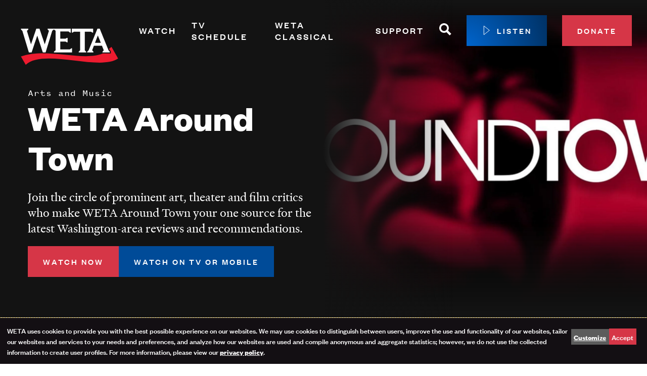

--- FILE ---
content_type: text/html; charset=UTF-8
request_url: https://weta.org/watch/shows/weta-around-town?page=%2C0%2C2
body_size: 19554
content:
<!DOCTYPE html>
<html lang="en" dir="ltr" prefix="og: https://ogp.me/ns#">
  <head>
    <meta charset="utf-8" />
<noscript><style>form.antibot * :not(.antibot-message) { display: none !important; }</style>
</noscript><script data-type="text/javascript" type="text/plain" data-name="gtm">(function(w,d,s,l,i){w[l]=w[l]||[];w[l].push({'gtm.start':
new Date().getTime(),event:'gtm.js'});var f=d.getElementsByTagName(s)[0],
j=d.createElement(s),dl=l!='dataLayer'?'&amp;l='+l:'';j.async=true;j.src=
'https://www.googletagmanager.com/gtm.js?id='+i+dl;f.parentNode.insertBefore(j,f);
})(window,document,'script','dataLayer','GTM-P633L6');
</script>
<meta name="description" content="Your source for the latest Washington-area reviews and recommendations." />
<meta name="geo.region" content="US-DC" />
<meta name="geo.position" content="39;-77" />
<meta name="icbm" content="39, -77" />
<link rel="canonical" href="https://weta.org/watch/shows/weta-around-town" />
<link rel="image_src" href="/sites/default/files/pbs_media_manager_images/2025/06/19/4327-14EODPM-show-mezzanine16x9-O89rLap.jpg" />
<meta name="referrer" content="no-referrer-when-downgrade" />
<meta property="og:site_name" content="WETA" />
<meta property="og:type" content="video.tv_show" />
<meta property="og:url" content="https://weta.org/watch/shows/weta-around-town" />
<meta property="og:title" content="WETA Around Town" />
<meta property="og:description" content="Your source for the latest Washington-area reviews and recommendations." />
<meta property="og:image" content="https://weta.org/sites/default/files/pbs_media_manager_images/2025/06/19/4327-14EODPM-show-mezzanine16x9-O89rLap.jpg" />
<meta property="og:image:type" content="image/jpeg" />
<meta property="og:image:width" content="1920" />
<meta property="og:image:height" content="1080" />
<meta property="og:image:alt" content="WETA Around Town: show-mezzanine16x9" />
<meta name="twitter:card" content="summary_large_image" />
<meta name="twitter:site" content="@wetatvfm" />
<meta name="twitter:description" content="Your source for the latest Washington-area reviews and recommendations." />
<meta name="twitter:site:id" content="20006234" />
<meta name="twitter:image:alt" content="WETA Around Town: show-mezzanine16x9" />
<meta name="twitter:image" content="https://weta.org/sites/default/files/pbs_media_manager_images/2025/06/19/4327-14EODPM-show-mezzanine16x9-O89rLap.jpg" />
<meta name="Generator" content="Drupal 10 (https://www.drupal.org)" />
<meta name="MobileOptimized" content="width" />
<meta name="HandheldFriendly" content="true" />
<meta name="viewport" content="width=device-width, initial-scale=1.0" />
<script type="application/ld+json">{
    "@context": "https://schema.org",
    "@graph": [
        {
            "@type": "TVSeries",
            "name": "WETA Around Town",
            "url": "https://weta.org/watch/shows/weta-around-town",
            "@id": "https://weta.org/watch/shows/weta-around-town",
            "description": "Your source for the latest Washington-area reviews and recommendations.",
            "image": {
                "@type": "ImageObject",
                "representativeOfPage": "True",
                "url": "https://weta.org/sites/default/files/pbs_media_manager_images/2025/06/19/4327-14EODPM-show-mezzanine16x9-O89rLap.jpg",
                "width": "1920",
                "height": "1080"
            },
            "dateCreated": "2020-10-02T16:17:48-0400"
        }
    ]
}</script>
<style>#cta-1187::before {background-image: url('/sites/default/files/styles/max_1300x1300/public/2025-07/Passport-BG_2025.jpg?itok=2xwQw8Pe');}</style>
<style>.l-billboard::before {background-image: url('/sites/default/files/styles/max_1300x1300/public/pbs_media_manager_images/2025/06/19/4327-14EODPM-show-mezzanine16x9-O89rLap.jpg?itok=EGIR5TKU');}</style>
<script type='text/javascript'>
  var googletag = googletag || {};
  googletag.cmd = googletag.cmd || [];
  // Add a place to store the slot name variable.
  googletag.slots = googletag.slots || {};

  (function() {
    var useSSL = 'https:' == document.location.protocol;
    var src = (useSSL ? 'https:' : 'http:') +
      '//securepubads.g.doubleclick.net/tag/js/gpt.js';

    var gads = document.createElement('script');
    gads.async = true;
    gads.type = 'text/javascript';
    gads.src = src;
    var node = document.getElementsByTagName('script')[0];
    node.parentNode.insertBefore(gads, node);
    
  })();
</script>
<script type="text/javascript">
  googletag.cmd.push(function() {

        // Start by defining breakpoints for this ad.
      var mapping = googletag.sizeMapping()
              .addSize([1024, 768], [728, 90])
              .addSize([800, 600], [728, 90])
              .addSize([640, 360], [300, 50])
              .addSize([360, 640], [300, 50])
            .build();
  
  googletag.slots["full_site_leaderboard"] = googletag.defineSlot("//25827402/Full-Site_leaderboard", [[728, 90], [300, 50]], "js-dfp-tag-full_site_leaderboard")

    .addService(googletag.pubads())

  
  
  
        // Apply size mapping when there are breakpoints.
    .defineSizeMapping(mapping)
    ;

  });

</script>
<script type="text/javascript">
googletag.cmd.push(function() {

      googletag.pubads().enableAsyncRendering();
        googletag.pubads().enableSingleRequest();
        googletag.pubads().collapseEmptyDivs();
      
  googletag.enableServices();
});

</script>

    <link rel="apple-touch-icon" sizes="180x180" href="/themes/custom/weta/favicons/apple-touch-icon.png">
    <link rel="icon" href="/themes/custom/weta/favicons/favicon.svg">
    <link rel="manifest" href="/themes/custom/weta/favicons/site.webmanifest">
    <link rel="mask-icon" href="/themes/custom/weta/favicons/safari-pinned-tab.svg" color="#d63647">
    <link rel="shortcut icon" href="/themes/custom/weta/favicons/favicon.ico">
    <meta name="msapplication-TileColor" content="#d63647">
    <meta name="theme-color" content="#ffffff">
    <title>WETA Around Town | WETA</title>
    <link rel="stylesheet" media="all" href="/sites/default/files/css/css_7rzCRPbT097ewQYfWz1CnfRvm9aElIgmlV_n2J6pusI.css?delta=0&amp;language=en&amp;theme=weta&amp;include=[base64]" />
<link rel="stylesheet" media="all" href="/sites/default/files/css/css_VRtZgudxvTuM7urb__6cg8Tq6T2_3f42G6IQ7SmfSow.css?delta=1&amp;language=en&amp;theme=weta&amp;include=[base64]" />

    <script src="/libraries/klaro/dist/klaro-no-translations-no-css.js?t9j7g3" defer id="klaro-js"></script>
<script src="/modules/contrib/klaro/js/klaro_placeholder.js" data-type="text/javascript" type="text/plain" data-name="ab_tasty" data-src="https://try.abtasty.com/8ecdf709ae092eba2daded712d56d369.js"></script>

  </head>
  <body class="path-node page-node-type-show">
    <a href="#main-content" class="visually-hidden focusable skip-link">
      Skip to main content
    </a>
    <noscript><iframe src="https://www.googletagmanager.com/ns.html?id=GTM-P633L6" height="0" width="0" style="display:none;visibility:hidden;"></iframe>
</noscript>
      <div class="dialog-off-canvas-main-canvas" data-off-canvas-main-canvas>
    <div class="layout-container ajax-site-contents">
  
  <div     
  
                  
  
                  
 class="c-ad-region c-ad-region--desktop"
>
      <div>
    
  <div id="block-dfptagfullsite-leaderboard">
    
        
          <div id="js-dfp-tag-full_site_leaderboard">
        <script type="text/javascript">
            googletag.cmd.push(function() {
                googletag.display('js-dfp-tag-full_site_leaderboard');
            });
    
    </script>
</div>

      </div>

  </div>

  </div>

  <div>
    
  </div>

  <div class="l-billboard l-billboard--background ">
    

<header class="masthead" role="banner">
  <div class="masthead__inner">
    <div class="masthead__branding">
      
<a href="/" title="Home" rel="home"     
  
  
  
                  
 class="logo logo--dark"
>
  <svg version="1.1" id="Layer_1" xmlns="http://www.w3.org/2000/svg" x="0" y="0" viewBox="0 0 216 126" xml:space="preserve"><path d="m191.47 63.28-4.83 3.83.24.59.29.71.21.52 2.24 2.45.55.6v4.42H174.19C134.82 93.07 63.05 64.14 11.44 82.48L21.01 99c35.09-33.53 146.74 13.23 183.55-12.44l-13.09-23.28z" fill="#ed1b2f"/><path class="logo__letters" fill="#000" d="M64.5 27v1.52l2.66 2.6-8.35 27.08c-.15-.46-10.31-30.76-10.45-31.2H42c-.55 1.62-9.68 28.64-10.53 31.16l-8.12-26.87 2.86-2.76V27H11.44v1.52l2.86 2.76v-.02L27.23 74.3h5.47l11.19-33.45 11.1 33.45h5.48l13.2-43.14 3.36-2.65 3.41 2.68V70.1l-3.41 2.68v1.52h36v-8.19h-1.52l-2.72 2.22H89.65V52.61h10.43l2.7 1.61h1.52v-8.88h-1.52l-2.68 1.58H89.65v-14.3h16.59l2.73 2.18h1.52v-7.81H64.5zM185.59 70.06c-.21-.53-.43-1.05-.64-1.58-5.62-13.8-11.28-27.61-16.82-41.48h-4.62l-17.48 43.05-2.83 2.74v1.52h12.31v-1.52L153 70.05l3.5-9.11h15.92v-.14l3.71 9.3-2.45 2.69v1.52h14.42v-1.52l-2.51-2.73zm-26.96-14.75 5.71-14.87 5.93 14.87h-11.64zM138.43 32.98h12.32l2.72 1.83H155V27h-42.41v7.81h1.52l2.72-1.83h12.32v37.07l-2.83 2.73v1.52h14.77v-1.52l-2.66-2.6v-37.2z"/></svg>

</a>
    </div>

    <div class="masthead__navigation">
      <nav role="navigation" aria-labelledby="block-main-menu-menu" id="block-main-menu">
            
  <h2 class="visually-hidden" id="block-main-menu-menu">Primary Navigation</h2>
  

        


        <ul  class="menu menu--main" data-depth="0">

              <li  class="menu__item menu__item--expanded">

                      <div class="menu--main__header js-menu--main__header">
              <a href="/watch" class="menu__link">Watch</a>
              <button class="menu--main__toggle js-menu--main__toggle" aria-controls="mm-sect-1" aria-expanded="false"><span class="visually-hidden">Expand Menu Section</span></button>
            </div>
            <div id="mm-sect-1" class="menu--main__drawer js-menu--main__drawer">
                      <ul  class="menu menu--main" data-depth="1">

              <li  class="menu__item">

                      <a href="/watch/shows" class="menu__link">Shows</a>
                  </li>
              <li  class="menu__item">

                      <a href="/live" class="menu__link">Live TV</a>
                  </li>
              <li  class="menu__item">

                      <a href="/wetaplus" class="menu__link">WETA+</a>
                  </li>
              <li  class="menu__item">

                      <a href="https://wetaplus.org/" class="menu__link">Watch On Demand</a>
                  </li>
              <li  class="menu__item">

                      <a href="/watch/channelguide" class="menu__link">Channel Guide</a>
                  </li>
              <li  class="menu__item">

                      <a href="/passport" class="menu__link">PBS Passport</a>
                  </li>
              <li  class="menu__item">

                      <a href="/watch/what-watch" class="menu__link">What to Watch</a>
                  </li>
              <li  class="menu__item">

                      <a href="/about/magazine" class="menu__link" data-drupal-link-system-path="node/1818">WETA Magazine</a>
                  </li>
          </ul>
  
            </div>
                  </li>
              <li  class="menu__item">

                      <div class="menu--main__header">
              <a href="/schedule" class="menu__link">TV Schedule</a>
            </div>
                  </li>
              <li  class="menu__item menu__item--expanded">

                      <div class="menu--main__header js-menu--main__header">
              <a href="/fm" class="menu__link">WETA Classical</a>
              <button class="menu--main__toggle js-menu--main__toggle" aria-controls="mm-sect-3" aria-expanded="false"><span class="visually-hidden">Expand Menu Section</span></button>
            </div>
            <div id="mm-sect-3" class="menu--main__drawer js-menu--main__drawer">
                      <ul  class="menu menu--main" data-depth="1">

              <li  class="menu__item">

                      <a href="/fm/playlists" class="menu__link">Playlists</a>
                  </li>
              <li  class="menu__item">

                      <a href="/fm/features" class="menu__link">Programs &amp; Features</a>
                  </li>
              <li  class="menu__item">

                      <a href="/fm/features/classical-breakdown" title="In our bi-weekly podcast, host John Banther takes classical music fans behind the scenes with interviews, deep dives, and analysis." class="menu__link">Classical Breakdown</a>
                  </li>
              <li  class="menu__item">

                      <a href="/fm/classical-score" class="menu__link" data-drupal-link-system-path="node/44272">Classical Score</a>
                  </li>
              <li  class="menu__item">

                      <a href="/fm/vivalavoce" class="menu__link">WETA VivaLaVoce</a>
                  </li>
              <li  class="menu__item">

                      <a href="/fm/virtuoso" class="menu__link" data-drupal-link-system-path="node/85219">WETA Virtuoso</a>
                  </li>
              <li  class="menu__item">

                      <a href="/fm/features/take-note" class="menu__link">Music Education</a>
                  </li>
              <li  class="menu__item">

                      <a href="/fm/opera" class="menu__link">Opera</a>
                  </li>
              <li  class="menu__item">

                      <a href="/fm/hosts" class="menu__link">Hosts</a>
                  </li>
              <li  class="menu__item">

                      <a href="/fm/waystolisten" class="menu__link">Ways to Listen</a>
                  </li>
          </ul>
  
            </div>
                  </li>
              <li  class="menu__item menu__item--expanded">

                      <div class="menu--main__header js-menu--main__header">
              <a href="/support" class="menu__link">Support</a>
              <button class="menu--main__toggle js-menu--main__toggle" aria-controls="mm-sect-4" aria-expanded="false"><span class="visually-hidden">Expand Menu Section</span></button>
            </div>
            <div id="mm-sect-4" class="menu--main__drawer js-menu--main__drawer">
                      <ul  class="menu menu--main" data-depth="1">

              <li  class="menu__item">

                      <a href="https://go.weta.org/donatesupport" class="menu__link">Donate</a>
                  </li>
              <li  class="menu__item">

                      <a href="/renew" class="menu__link">Renew Your Membership</a>
                  </li>
              <li  class="menu__item">

                      <a href="/support/leadershipcircle" class="menu__link">Leadership Circle</a>
                  </li>
              <li  class="menu__item">

                      <a href="https://weta.giftlegacy.com/" class="menu__link">Planned Giving</a>
                  </li>
              <li  class="menu__item">

                      <a href="/passport" class="menu__link">PBS Passport</a>
                  </li>
              <li  class="menu__item">

                      <a href="/support/sustainer" class="menu__link">Monthly Sustainer Center</a>
                  </li>
              <li  class="menu__item">

                      <a href="/support/waystogive" class="menu__link">More Ways to Give </a>
                  </li>
          </ul>
  
            </div>
                  </li>
              <li  class="menu__item">

                      <div class="menu--main__header">
              <a href="/search" data-icon="magnifying_glass" class="menu__link-icon" data-drupal-link-system-path="search">
        <span class="visually-hidden">Search</span>
        <svg class="icon icon--magnifying_glass" viewBox="0 0 24 24">
          <use xlink:href="#magnifying_glass" />
        </svg>
      </a>
            </div>
                  </li>
              <li  class="menu__item">

                      <div class="menu--main__header">
              <a href="/player" class="play-button" data-window="player" data-drupal-link-system-path="player">
        <svg class="icon icon--play" viewBox="0 0 24 24">
          <use xlink:href="#play" />
        </svg>
        <span class="text">Listen</span>
      </a>
            </div>
                  </li>
              <li  class="menu__item">

                      <div class="menu--main__header">
              <a href="https://go.weta.org/donate" class="button--small">Donate</a>
            </div>
                  </li>
          </ul>
  


  </nav>

    </div>
  </div>
</header>

    <div class="l-billboard__inner">
        <div>
    <div data-drupal-messages-fallback class="hidden"></div>

<div  id="block-weta-page-title"  id="block-weta-page-title">
                    <p class="page-title__super-title">Arts and Music</p>
                  
    
  
<h1     
  
  
  
  
 class="page-title"
><span>WETA Around Town</span>
</h1>





    
    
    
          
      <div class="page-title__description disable-collapse">
        Join the circle of prominent art, theater and film critics who make WETA Around Town your one source for the latest Washington-area reviews and recommendations.
      </div>
    
          <div class="page-title__plus_buttons">
        <a class="button button-action button--primary button--small"
           href="https://wetaplus.org/show/weta-around-town">Watch now</a>
        <a class="button blue-button button-action button--primary button--small" href="/wetaplus">Watch on TV or Mobile</a>
      </div>
    
    
  </div>

  </div>

    </div>
  </div>

  <main>
    <a id="main-content" tabindex="-1"></a>
    <div class="layout-content">
    <div>
    
  <div id="block-weta-content">
    
        
          <article  class="article">
  
  

      


  

  <section  class="layout tabs tabs-- l-background__white l-background__light-mode l-spacing--normal">
    <div class="layout__inner l-constrained__wide">
      
              <div  class="layout__region layout__region--main content-tabs">
          
        </div>
          </div>
  </section>





  
  <section  id="cta-1187" class="cta__wrapper l-background-image l-background__black l-background__dark-mode">
    <div class="layout__inner l-constrained__narrow">
  <article     
  
        
  
  
 class="cta"
>
        
                  <h2 class="cta__title">PBS PASSPORT</h2>
          
    
  
          <div class="cta__content">
        <p>Stream tens of thousands of hours of your PBS and local favorites with WETA+ and PBS Passport whenever and wherever you want. Catch up on a single episode or binge-watch full seasons before they air on TV.</p>

      </div>
    
                

      <ul class="cta__links">
              <li class="cta__link">
          <a href="/passport" class="button--large">GET PBS PASSPORT</a>
        </li>
          </ul>
  

      </article>
    </div>
  </section>





  


  <section  class="layout onecol-section onecol-section-- l-background__lt-blue l-background__light-mode l-spacing--normal">
    <div class="layout__inner l-constrained__wide">
      
              <div  class="layout__region layout__region--main l-content-flow l-content-flow--list">
          



<article     
  
                  
  
  
 class="l-content-flow__item program-list"
>
      
              <h2 class="program-list__title">Similar Shows</h2>
      
    
  
      <div class="program-list__items" data-length="5">
              <div class="program-list__item">
          


<article     
  
                  
  
  
 class="click-region poster"
>
      <div class="poster__media">
                
  <div class="field field--name-field-poster-image field--type-entity-reference field--label-visually_hidden">
    <div class="field__label visually-hidden">Poster Image</div>
              <div class="field__item"><div class="media--poster">
  
  
            <div class="field field--name-field-media-image field--type-image field--label-hidden field__item">  <img loading="lazy" src="/sites/default/files/styles/230x346/public/pbs_media_manager_images/2021/07/29/1976-9F8S2UU-show-poster2x3-3EBr05F.jpg?itok=_t-YGb6v" width="230" height="346" alt="The Avett Brothers at Red Rocks: show-poster2x3" />


</div>
      
</div>
</div>
          </div>

      
    </div>
  
  <div class="poster__content">
        
          <h3 class="poster__title">
        <a href="/watch/shows/avett-brothers-red-rocks" class="click-region__target"><span>The Avett Brothers at Red Rocks</span>
</a>
      </h3>
    
    
  
          <p class="poster__subtitle">Arts and Music</p>
      </div>
</article>


        </div>
              <div class="program-list__item">
          


<article     
  
                  
  
  
 class="click-region poster"
>
      <div class="poster__media">
                
  <div class="field field--name-field-poster-image field--type-entity-reference field--label-visually_hidden">
    <div class="field__label visually-hidden">Poster Image</div>
              <div class="field__item"><div class="media--poster">
  
  
            <div class="field field--name-field-media-image field--type-image field--label-hidden field__item">  <img loading="lazy" src="/sites/default/files/styles/230x346/public/pbs_media_manager_images/2021/07/29/2097-vjWmxlG-show-poster2x3-dWuZteL.jpg?itok=3Pih_B1-" width="230" height="346" alt="INXS: Live Baby Live: show-poster2x3" />


</div>
      
</div>
</div>
          </div>

      
    </div>
  
  <div class="poster__content">
        
          <h3 class="poster__title">
        <a href="/watch/shows/inxs-live-baby-live" class="click-region__target"><span>INXS: Live Baby Live</span>
</a>
      </h3>
    
    
  
          <p class="poster__subtitle">Arts and Music</p>
      </div>
</article>


        </div>
              <div class="program-list__item">
            


<article     
  
                  
  
  
 class="click-region poster"
>
      <div class="poster__media">
                
  <div class="field field--name-field-poster-image field--type-entity-reference field--label-visually_hidden">
    <div class="field__label visually-hidden">Poster Image</div>
              <div class="field__item"><div class="media--poster">
  
  
            <div class="field field--name-field-media-image field--type-image field--label-hidden field__item">  <img loading="lazy" src="/sites/default/files/styles/230x346/public/pbs_media_manager_images/2025/11/19/2194-dXK5W9e-show-poster2x3-hh39pBd.jpg?itok=5VA65BN3" width="230" height="346" alt="Christmas With The Tabernacle Choir: show-poster2x3" />


</div>
      
</div>
</div>
          </div>

      
    </div>
  
  <div class="poster__content">
        
          <h3 class="poster__title">
        <a href="https://wetaplus.org/show/christmas-tabernacle-choir" class="click-region__target"><span>Christmas With The Tabernacle Choir</span>
</a>
      </h3>
    
    
  
          <p class="poster__subtitle">Arts and Music</p>
      </div>
</article>


        </div>
              <div class="program-list__item">
            


<article     
  
                  
  
  
 class="click-region poster"
>
      <div class="poster__media">
                
  <div class="field field--name-field-poster-image field--type-entity-reference field--label-visually_hidden">
    <div class="field__label visually-hidden">Poster Image</div>
              <div class="field__item"><div class="media--poster">
  
  
            <div class="field field--name-field-media-image field--type-image field--label-hidden field__item">  <img loading="lazy" src="/sites/default/files/styles/230x346/public/pbs_media_manager_images/2025/06/19/2200-fNQwDcT-show-poster2x3-IYYeEcN.jpg?itok=f3XV-V0U" width="230" height="346" alt="The Art of Home: A Wind River Story: show-poster2x3" />


</div>
      
</div>
</div>
          </div>

      
    </div>
  
  <div class="poster__content">
        
          <h3 class="poster__title">
        <a href="https://wetaplus.org/show/art-home-wind-river-story" class="click-region__target"><span>The Art of Home: A Wind River Story</span>
</a>
      </h3>
    
    
  
          <p class="poster__subtitle">Arts and Music</p>
      </div>
</article>


        </div>
              <div class="program-list__item">
          


<article     
  
                  
  
  
 class="click-region poster"
>
      <div class="poster__media">
                
  <div class="field field--name-field-poster-image field--type-entity-reference field--label-visually_hidden">
    <div class="field__label visually-hidden">Poster Image</div>
              <div class="field__item"><div class="media--poster">
  
  
            <div class="field field--name-field-media-image field--type-image field--label-hidden field__item">  <img loading="lazy" src="/sites/default/files/styles/230x346/public/pbs_media_manager_images/2021/07/29/2241-tvm7VkT-show-poster2x3-XI4auPp.jpg?itok=L5CNBe7N" width="230" height="346" alt="Prince Rave Un2 The Year 2000: show-poster2x3" />


</div>
      
</div>
</div>
          </div>

      
    </div>
  
  <div class="poster__content">
        
          <h3 class="poster__title">
        <a href="/watch/shows/prince-rave-un2-year-2000" class="click-region__target"><span>Prince Rave Un2 The Year 2000</span>
</a>
      </h3>
    
    
  
          <p class="poster__subtitle">Arts and Music</p>
      </div>
</article>


        </div>
              <div class="program-list__item">
            


<article     
  
                  
  
  
 class="click-region poster"
>
      <div class="poster__media">
                
  <div class="field field--name-field-poster-image field--type-entity-reference field--label-visually_hidden">
    <div class="field__label visually-hidden">Poster Image</div>
              <div class="field__item"><div class="media--poster">
  
  
            <div class="field field--name-field-media-image field--type-image field--label-hidden field__item">  <img loading="lazy" src="/sites/default/files/styles/230x346/public/pbs_media_manager_images/2025/06/19/2315-ypZYeV6-show-poster2x3-PHvyP1I.jpg?itok=gbQv2xV-" width="230" height="346" alt="State of the Art: show-poster2x3" />


</div>
      
</div>
</div>
          </div>

      
    </div>
  
  <div class="poster__content">
        
          <h3 class="poster__title">
        <a href="https://wetaplus.org/show/state-art" class="click-region__target"><span>State of the Art</span>
</a>
      </h3>
    
    
  
          <p class="poster__subtitle">Arts and Music</p>
      </div>
</article>


        </div>
              <div class="program-list__item">
            


<article     
  
                  
  
  
 class="click-region poster"
>
      <div class="poster__media">
                
  <div class="field field--name-field-poster-image field--type-entity-reference field--label-visually_hidden">
    <div class="field__label visually-hidden">Poster Image</div>
              <div class="field__item"><div class="media--poster">
  
  
            <div class="field field--name-field-media-image field--type-image field--label-hidden field__item">  <img loading="lazy" src="/sites/default/files/styles/230x346/public/pbs_media_manager_images/2025/10/15/2362-6tgz0EW-show-poster2x3-XWAAnzW.jpg?itok=6oEJYbMT" width="230" height="346" alt="Sound Field: show-poster2x3" />


</div>
      
</div>
</div>
          </div>

      
    </div>
  
  <div class="poster__content">
        
          <h3 class="poster__title">
        <a href="https://wetaplus.org/show/sound-field" class="click-region__target"><span>Sound Field</span>
</a>
      </h3>
    
    
  
          <p class="poster__subtitle">Arts and Music</p>
      </div>
</article>


        </div>
              <div class="program-list__item">
          


<article     
  
                  
  
  
 class="click-region poster"
>
      <div class="poster__media">
                
  <div class="field field--name-field-poster-image field--type-entity-reference field--label-visually_hidden">
    <div class="field__label visually-hidden">Poster Image</div>
              <div class="field__item"><div class="media--poster">
  
  
            <div class="field field--name-field-media-image field--type-image field--label-hidden field__item">  <img loading="lazy" src="/sites/default/files/styles/230x346/public/pbs_media_manager_images/2022/05/02/2390-3lIclnd-show-poster2x3-xI4gn1A.jpg?itok=jAsu8OUb" width="230" height="346" alt="If Cities Could Dance: show-poster2x3" />


</div>
      
</div>
</div>
          </div>

      
    </div>
  
  <div class="poster__content">
        
          <h3 class="poster__title">
        <a href="/watch/shows/if-cities-could-dance" class="click-region__target"><span>If Cities Could Dance</span>
</a>
      </h3>
    
    
  
          <p class="poster__subtitle">Arts and Music</p>
      </div>
</article>


        </div>
              <div class="program-list__item">
            


<article     
  
                  
  
  
 class="click-region poster"
>
      <div class="poster__media">
                
  <div class="field field--name-field-poster-image field--type-entity-reference field--label-visually_hidden">
    <div class="field__label visually-hidden">Poster Image</div>
              <div class="field__item"><div class="media--poster">
  
  
            <div class="field field--name-field-media-image field--type-image field--label-hidden field__item">  <img loading="lazy" src="/sites/default/files/styles/230x346/public/pbs_media_manager_images/2025/06/19/2457-CMIaE8e-show-poster2x3-j9Xlnit.jpg?itok=RVkk4WbZ" width="230" height="346" alt="Poetry in America: show-poster2x3" />


</div>
      
</div>
</div>
          </div>

      
    </div>
  
  <div class="poster__content">
        
          <h3 class="poster__title">
        <a href="https://wetaplus.org/show/poetry-in-america" class="click-region__target"><span>Poetry in America</span>
</a>
      </h3>
    
    
  
          <p class="poster__subtitle">Arts and Music</p>
      </div>
</article>


        </div>
              <div class="program-list__item">
            


<article     
  
                  
  
  
 class="click-region poster"
>
      <div class="poster__media">
                
  <div class="field field--name-field-poster-image field--type-entity-reference field--label-visually_hidden">
    <div class="field__label visually-hidden">Poster Image</div>
              <div class="field__item"><div class="media--poster">
  
  
            <div class="field field--name-field-media-image field--type-image field--label-hidden field__item">  <img loading="lazy" src="/sites/default/files/styles/230x346/public/pbs_media_manager_images/2025/11/20/2521-DTAt9sH-show-poster2x3-nccUBoy.jpg?itok=lmcMnSck" width="230" height="346" alt="Craft in America: show-poster2x3" />


</div>
      
</div>
</div>
          </div>

      
    </div>
  
  <div class="poster__content">
        
          <h3 class="poster__title">
        <a href="https://wetaplus.org/show/craft-in-america" class="click-region__target"><span>Craft in America</span>
</a>
      </h3>
    
    
  
          <p class="poster__subtitle">Arts and Music</p>
      </div>
</article>


        </div>
          </div>
  </article>


        </div>
          </div>
  </section>



  


  <section  class="layout onecol-section onecol-section-- l-background__white l-background__light-mode l-spacing--normal">
    <div class="layout__inner l-constrained__wide">
      
              <div  class="layout__region layout__region--main l-content-flow l-content-flow--list">
          
  <div class="l-content-flow__item">
    
        
          <form class="webform-submission-form webform-submission-add-form webform-submission-newsletter-signup-form webform-submission-newsletter-signup-add-form webform-submission-newsletter-signup-node-1656-form webform-submission-newsletter-signup-node-1656-add-form js-webform-details-toggle webform-details-toggle newsletter-block antibot" data-drupal-selector="webform-submission-newsletter-signup-node-1656-add-form-2" data-action="/watch/shows/weta-around-town?page=%2C0%2C2" action="/antibot" method="post" id="webform-submission-newsletter-signup-node-1656-add-form--2" accept-charset="UTF-8">
  
  <noscript>
  <div class="antibot-no-js antibot-message antibot-message-warning">You must have JavaScript enabled to use this form.</div>
</noscript>
<div id="edit-title--2" class="js-form-item form-item form-type-webform-markup js-form-type-webform-markup form-item-title js-form-item-title form-no-label">
        <h3>Get the Latest from WETA</h3>
        </div>
<div id="edit-intro--2" class="js-form-item form-item form-type-webform-markup js-form-type-webform-markup form-item-intro js-form-item-intro form-no-label">
        Stay up-to-date on your favorite programs, events and giveaways with the WETA Highlights newsletter. Sign up now.
        </div>
<div class="js-form-item form-item form-type-email js-form-type-email form-item-email-address js-form-item-email-address">
      <label for="edit-email-address--2" class="js-form-required form-required">Email Address</label>
        <input data-webform-required-error="Please include your email address." data-drupal-selector="edit-email-address" type="email" id="edit-email-address--2" name="email_address" value="" size="60" maxlength="254" class="form-email required" required="required" aria-required="true" />

        </div>
<input data-drupal-selector="edit-opt-in-main" type="hidden" name="opt_in_main" value="Y" />
<div data-drupal-selector="edit-actions" class="form-actions webform-actions js-form-wrapper form-wrapper" id="edit-actions--3"><input class="webform-button--submit button button--primary js-form-submit form-submit" data-drupal-selector="edit-actions-submit-2" type="submit" id="edit-actions-submit--2" name="op" value="Sign Up" />

</div>
<input autocomplete="off" data-drupal-selector="form-slyl4yw-1pbn5wfhpdy6ngijr7limkldaql4uwlrpa" type="hidden" name="form_build_id" value="form-sLyL4yW__1PBn5wfhPdy6nGijr7LIMKLDAQl4uwlRpA" />
<input data-drupal-selector="edit-webform-submission-newsletter-signup-node-1656-add-form-2" type="hidden" name="form_id" value="webform_submission_newsletter_signup_node_1656_add_form" />
<input data-drupal-selector="edit-antibot-key" type="hidden" name="antibot_key" value="" />
<div class="url-textfield js-form-wrapper form-wrapper" style="display: none !important;"><div class="js-form-item form-item form-type-textfield js-form-type-textfield form-item-url js-form-item-url">
      <label for="edit-url--2">Leave this field blank</label>
        <input autocomplete="off" data-drupal-selector="edit-url" type="text" id="edit-url--2" name="url" value="" size="20" maxlength="128" class="form-text" />

        </div>
</div>


  
</form>

      </div>

        </div>
          </div>
  </section>

  </article>

      </div>

  </div>

</div>  </main>

  

<div class="page-pre-footer">
  <div class="l-constrained">
      <div>
    
  <div id="block-weta-wetaappmenu">
    
        
          

<nav class="pbs-app-menu">
      <h2 class="pbs-app-menu__title">Watch WETA+ FREE</h2>
  
  <ul class="pbs-app-menu__items">
          <li class="pbs-app-menu__item">
                <a class="pbs-app-menu__link" href="https://channelstore.roku.com/details/2ecc8f8b5306bfcf72dac56e6a6a10bd:e3336a2ea2166d0d7e89aed5c45816d2/weta-pbs">
          <img
            class="pbs-app-menu__logo"
            src="/themes/custom/weta/images/logos/roku.png?v=2"
            alt="Watch on Roku"
            title="Watch on Roku"
          >
        </a>
              </li>
          <li class="pbs-app-menu__item">
                <a class="pbs-app-menu__link" href="https://apps.apple.com/us/app/weta/id6740541547?platform=appleTV">
          <img
            class="pbs-app-menu__logo"
            src="/themes/custom/weta/images/logos/apple_tv.png?v=2"
            alt="Watch on Apple TV"
            title="Watch on Apple TV"
          >
        </a>
              </li>
          <li class="pbs-app-menu__item">
                <a class="pbs-app-menu__link" href="https://www.amazon.com/WETA-PBS/dp/B0DTRDNXXP/">
          <img
            class="pbs-app-menu__logo"
            src="/themes/custom/weta/images/logos/fire_tv.png?v=2"
            alt="Watch on Fire TV"
            title="Watch on Fire TV"
          >
        </a>
              </li>
          <li class="pbs-app-menu__item">
                <a class="pbs-app-menu__link" href="https://www.samsung.com/us/tvs/smart-tv/samsung-tv-plus-and-smart-hub/">
          <img
            class="pbs-app-menu__logo"
            src="/themes/custom/weta/images/logos/samsung.png?v=2"
            alt="Watch on Samsung"
            title="Watch on Samsung"
          >
        </a>
              </li>
          <li class="pbs-app-menu__item">
                <a class="pbs-app-menu__link" href="https://us.lgappstv.com/main/tvapp/detail?appId=1260085">
          <img
            class="pbs-app-menu__logo"
            src="/themes/custom/weta/images/logos/lg.png?v=2"
            alt="Watch on LG"
            title="Watch on LG"
          >
        </a>
              </li>
          <li class="pbs-app-menu__item">
                <a class="pbs-app-menu__link" href="https://support.google.com/googletv/answer/10050570?hl=en">
          <img
            class="pbs-app-menu__logo"
            src="/themes/custom/weta/images/logos/google_tv.png?v=2"
            alt="Watch on Google TV"
            title="Watch on Google TV"
          >
        </a>
              </li>
          <li class="pbs-app-menu__item">
                <a class="pbs-app-menu__link" href="https://apps.apple.com/us/app/weta/id6740541547?platform=iphone">
          <img
            class="pbs-app-menu__logo"
            src="/themes/custom/weta/images/logos/ios.png?v=2"
            alt="Watch on iOS"
            title="Watch on iOS"
          >
        </a>
              </li>
          <li class="pbs-app-menu__item">
                <a class="pbs-app-menu__link" href="https://play.google.com/store/apps/details?id=org.localstreaming.weta">
          <img
            class="pbs-app-menu__logo"
            src="/themes/custom/weta/images/logos/android.png?v=2"
            alt="Watch on Android"
            title="Watch on Android"
          >
        </a>
              </li>
          <li class="pbs-app-menu__item">
                <a class="pbs-app-menu__link" href="https://wetaplus.org">
          <img
            class="pbs-app-menu__logo"
            src="/themes/custom/weta/images/logos/wetaplus_web.png?v=2"
            alt="Watch in your browser"
            title="Watch in your browser"
          >
        </a>
              </li>
      </ul>
</nav>

      </div>

  </div>

  </div>
</div>

  

<footer class="page-footer" role="contentinfo">
  <div class="page-footer__inner l-constrained">
    <div class="page-footer__branding">
      <figure class="page-footer__brand">
        
<a href="/" title="Home" rel="home"     
  
  
  
                  
 class="logo logo--light"
>
  <svg version="1.1" id="Layer_1" xmlns="http://www.w3.org/2000/svg" x="0" y="0" viewBox="0 0 216 126" xml:space="preserve"><path d="m191.47 63.28-4.83 3.83.24.59.29.71.21.52 2.24 2.45.55.6v4.42H174.19C134.82 93.07 63.05 64.14 11.44 82.48L21.01 99c35.09-33.53 146.74 13.23 183.55-12.44l-13.09-23.28z" fill="#ed1b2f"/><path class="logo__letters" fill="#000" d="M64.5 27v1.52l2.66 2.6-8.35 27.08c-.15-.46-10.31-30.76-10.45-31.2H42c-.55 1.62-9.68 28.64-10.53 31.16l-8.12-26.87 2.86-2.76V27H11.44v1.52l2.86 2.76v-.02L27.23 74.3h5.47l11.19-33.45 11.1 33.45h5.48l13.2-43.14 3.36-2.65 3.41 2.68V70.1l-3.41 2.68v1.52h36v-8.19h-1.52l-2.72 2.22H89.65V52.61h10.43l2.7 1.61h1.52v-8.88h-1.52l-2.68 1.58H89.65v-14.3h16.59l2.73 2.18h1.52v-7.81H64.5zM185.59 70.06c-.21-.53-.43-1.05-.64-1.58-5.62-13.8-11.28-27.61-16.82-41.48h-4.62l-17.48 43.05-2.83 2.74v1.52h12.31v-1.52L153 70.05l3.5-9.11h15.92v-.14l3.71 9.3-2.45 2.69v1.52h14.42v-1.52l-2.51-2.73zm-26.96-14.75 5.71-14.87 5.93 14.87h-11.64zM138.43 32.98h12.32l2.72 1.83H155V27h-42.41v7.81h1.52l2.72-1.83h12.32v37.07l-2.83 2.73v1.52h14.77v-1.52l-2.66-2.6v-37.2z"/></svg>

</a>

        <figcaption class="page-footer__brand-addr addr">
          <span class="street-address">3939 Campbell Avenue</span><br>
          <span class="locality">Arlington</span>,
          <abbr class="region" title="Virginia">VA</abbr>
          <span class="postal-code">22206</span>
          <div class="country-name visually-hidden">U.S.A</div>
          <span><a href="/contact">Contact Us</a></span>
        </figcaption>
      </figure>
    </div>

    <div class="page-footer__menu">
      <nav role="navigation" aria-labelledby="block-footer-menu-menu" id="block-footer-menu">
            
  <h2 class="visually-hidden" id="block-footer-menu-menu">Footer Navigation</h2>
  

        
        <ul  class="menu menu--footer" data-depth="0">

          <li  class="menu__item menu__item--expanded">
        <a href="/about" class="menu__link">Who We Are</a>

                          <ul  class="menu menu--footer" data-depth="1">

          <li  class="menu__item">
        <a href="/about/mission" class="menu__link">Mission</a>

              </li>
          <li  class="menu__item">
        <a href="/about/community" class="menu__link">Community Impact</a>

              </li>
          <li  class="menu__item">
        <a href="/about/history" class="menu__link">History</a>

              </li>
          <li  class="menu__item">
        <a href="/about/productions" class="menu__link">Productions</a>

              </li>
          <li  class="menu__item">
        <a href="/about/magazine" class="menu__link">WETA Magazine</a>

              </li>
          <li  class="menu__item">
        <a href="/about/careers" class="menu__link">Careers</a>

              </li>
          <li  class="menu__item">
        <a href="/about/culture-engagement" class="menu__link" data-drupal-link-system-path="node/23085">Culture &amp; Engagement</a>

              </li>
          <li  class="menu__item">
        <a href="/about/management" class="menu__link" data-drupal-link-system-path="node/2080">Board &amp; Management</a>

              </li>
          <li  class="menu__item">
        <a href="/about/reports" class="menu__link">Reports &amp; Financials</a>

              </li>
          <li  class="menu__item">
        <a href="/press" class="menu__link">Pressroom</a>

              </li>
          <li  class="menu__item">
        <a href="/about/help" class="menu__link">FAQ</a>

              </li>
        </ul>
  
              </li>
          <li  class="menu__item menu__item--expanded">
        <a href="/support" class="menu__link">Support WETA</a>

                          <ul  class="menu menu--footer" data-depth="1">

          <li  class="menu__item">
        <a href="https://go.weta.org/donatefooter" class="menu__link">Donate to WETA</a>

              </li>
          <li  class="menu__item">
        <a href="/support/friendsofclassical" class="menu__link">Friends of Classical Music</a>

              </li>
          <li  class="menu__item">
        <a href="/support/waystogive/vehicle" class="menu__link">Donate Your Vehicle</a>

              </li>
          <li  class="menu__item">
        <a href="/support/leadershipcircle/stock" class="menu__link">Donating Stock &amp; Securities</a>

              </li>
          <li  class="menu__item">
        <a href="http://wetagift.org/" class="menu__link">Bequests &amp; Planned Gifts</a>

              </li>
          <li  class="menu__item">
        <a href="/passport" class="menu__link">Get PBS Passport</a>

              </li>
          <li  class="menu__item">
        <a href="https://go.weta.org/thankyougift" class="menu__link">Select a Thank You Gift</a>

              </li>
          <li  class="menu__item">
        <a href="/support/foundations" class="menu__link">Foundations</a>

              </li>
          <li  class="menu__item">
        <a href="/support/corporate" class="menu__link">Corporate Sponsorship</a>

              </li>
          <li  class="menu__item">
        <a href="/support/volunteer" class="menu__link">Volunteer</a>

              </li>
        </ul>
  
              </li>
          <li  class="menu__item menu__item--expanded">
        <a href="/education" class="menu__link">Education</a>

                          <ul  class="menu menu--footer" data-depth="1">

          <li  class="menu__item">
        <a href="/education/player" class="menu__link">WETA PBS Kids</a>

              </li>
          <li  class="menu__item">
        <a href="/education/readytolearn" class="menu__link">Ready To Learn</a>

              </li>
          <li  class="menu__item">
        <a href="/education/teachers" class="menu__link">Teacher Workshops</a>

              </li>
          <li  class="menu__item">
        <a href="/education/nationalprojects" class="menu__link">National Education Projects</a>

              </li>
          <li  class="menu__item">
        <a href="/education/television" class="menu__link">Television &amp; Children</a>

              </li>
        </ul>
  
              </li>
          <li  class="menu__item menu__item--expanded">
        <span class="menu__link">Around DC Metro</span>

                          <ul  class="menu menu--footer" data-depth="1">

          <li  class="menu__item">
        <a href="/watch/local" class="menu__link">Local Productions</a>

              </li>
          <li  class="menu__item">
        <a href="https://boundarystones.weta.org" class="menu__link">Local History</a>

              </li>
          <li  class="menu__item">
        <a href="https://neighborhoods.wetaguides.org/" class="menu__link">Neighborhood Guide</a>

              </li>
          <li  class="menu__item">
        <a href="https://restaurants.wetaguides.org/" class="menu__link">Restaurant Guide</a>

              </li>
          <li  class="menu__item">
        <a href="/giveaways" class="menu__link">Giveaways</a>

              </li>
        </ul>
  
              </li>
          <li  class="menu__item menu__item--expanded">
        <span class="menu__link">Other WETA Sites</span>

                          <ul  class="menu menu--footer" data-depth="1">

          <li  class="menu__item">
        <a href="https://boundarystones.weta.org/" class="menu__link">Boundary Stones</a>

              </li>
          <li  class="menu__item">
        <a href="https://www.adlit.org/" class="menu__link">AdLit</a>

              </li>
          <li  class="menu__item">
        <a href="http://www.brainline.org/" class="menu__link">BrainLine</a>

              </li>
          <li  class="menu__item">
        <a href="https://www.colorincolorado.org/" class="menu__link">Colorín Colorado</a>

              </li>
          <li  class="menu__item">
        <a href="http://www.ldonline.org/" class="menu__link">LD OnLine</a>

              </li>
          <li  class="menu__item">
        <a href="https://www.readingrockets.org/" class="menu__link">Reading Rockets</a>

              </li>
          <li  class="menu__item">
        <a href="https://readinguniverse.org" class="menu__link">Reading Universe</a>

              </li>
          <li  class="menu__item">
        <a href="https://www.startwithabook.org/" class="menu__link">Start with a Book</a>

              </li>
          <li  class="menu__item">
        <a href="https://wellbeings.org/" class="menu__link">Well Beings</a>

              </li>
        </ul>
  
              </li>
        </ul>
  


  </nav>

    </div>

    <div class="page-footer__utility">
      <div>
        <nav role="navigation" aria-labelledby="block-legal-menu-menu" id="block-legal-menu">
            
  <h2 class="visually-hidden" id="block-legal-menu-menu">Legal Navigation</h2>
  

        
        <ul  class="menu menu--legal" data-depth="0">

          <li  class="menu__item">
        <a href="/communityguidelines" class="menu__link">Community Guidelines</a>

              </li>
          <li  class="menu__item">
        <a href="/privacy" class="menu__link">Privacy Policy</a>

              </li>
          <li  class="menu__item">
        <a href="/terms" class="menu__link">Terms of Service</a>

              </li>
          <li  class="menu__item">
        <a href="/accessibility" class="menu__link">Accessibility</a>

              </li>
          <li  class="menu__item">
        <a href="/about/contact/closedcaptioning" class="menu__link" data-drupal-link-system-path="node/2115">Closed Captioning</a>

              </li>
        </ul>
  


  </nav>

        <div class="page-footer__nonprofit">
          
<div     
  
                  
  
  
 id="block-weta-nonprofitinfo" class="content-stub"
>
      
          
    
  
      
            <div class="field field--name-field-body field--type-text-long field--label-hidden field__item"><p>WETA is a 501(c)(3) nonprofit organization. Tax ID: 53-0242992</p>
</div>
      
  </div>

        </div>
        <div class="page-footer__disclaimer">
          <nav role="navigation" aria-labelledby="block-fcc-public-files-menu-menu" id="block-fcc-public-files-menu">
      
  <h2 id="block-fcc-public-files-menu-menu">FCC Public Files</h2>
  

        
        <ul  class="menu menu--fcc-public-files" data-depth="0">

          <li  class="menu__item">
        <a href="https://publicfiles.fcc.gov/tv-profile/WETA-TV" class="menu__link">WETA-TV</a>

              </li>
          <li  class="menu__item">
        <a href="https://publicfiles.fcc.gov/fm-profile/WETA" class="menu__link">WETA-FM</a>

              </li>
          <li  class="menu__item">
        <a href="https://publicfiles.fcc.gov/fm-profile/WGMS" class="menu__link">WGMS-FM</a>

              </li>
        </ul>
  


  </nav>

        </div>

      </div>
      <div>
        <nav role="navigation" aria-labelledby="block-social-media-menu-menu" id="block-social-media-menu">
            
  <h2 class="visually-hidden" id="block-social-media-menu-menu">Social Media Navigation</h2>
  

        
        <ul  class="menu menu--social-media" data-depth="0">

          <li  class="menu__item">
        <a href="https://www.facebook.com/wetatvfm/" data-icon="facebook" class="menu__link-icon">
        <span class="visually-hidden">Facebook</span>
        <svg class="icon icon--facebook" viewBox="0 0 24 24">
          <use xlink:href="#facebook" />
        </svg>
      </a>

              </li>
          <li  class="menu__item">
        <a href="https://www.instagram.com/wetatvfm/" data-icon="instagram" class="menu__link-icon">
        <span class="visually-hidden">Instagram</span>
        <svg class="icon icon--instagram" viewBox="0 0 24 24">
          <use xlink:href="#instagram" />
        </svg>
      </a>

              </li>
          <li  class="menu__item">
        <a href="https://www.threads.net/@wetatvfm" data-icon="threads" class="menu__link-icon">
        <span class="visually-hidden">Threads</span>
        <svg class="icon icon--threads" viewBox="0 0 24 24">
          <use xlink:href="#threads" />
        </svg>
      </a>

              </li>
          <li  class="menu__item">
        <a href="https://www.youtube.com/c/WETAPBS" data-icon="youtube" class="menu__link-icon">
        <span class="visually-hidden">YouTube</span>
        <svg class="icon icon--youtube" viewBox="0 0 24 24">
          <use xlink:href="#youtube" />
        </svg>
      </a>

              </li>
        </ul>
  


  </nav>

      </div>
    </div>
  </div>
</footer>
</div>



  </div>

    
    <div class="visually-hidden">
      <svg xmlns="http://www.w3.org/2000/svg" xmlns:xlink="http://www.w3.org/1999/xlink"><symbol id="arrow"><path fill="inherit" d="M14.8 6.5c-.2-.2-.6-.2-.8 0-.2.2-.2.6 0 .8l4.1 4.1H4.6c-.4 0-.6.3-.6.6s.2.6.6.6h13.5l-4.1 4c-.2.2-.2.6 0 .8.2.2.6.2.8 0l5.1-5.1c.2-.2.2-.6 0-.8l-5.1-5z"/></symbol><symbol id="audio"><path d="M16 24H8v-1h3.5v-3.018A7.004 7.004 0 0 1 5 13v-2h1v2.01A6.003 6.003 0 0 0 12 19c3.311 0 6-2.689 6-6v-2h1v2a7.004 7.004 0 0 1-6.5 6.982V23H16v1zM7 5c0-2.76 2.24-5 5-5s5 2.24 5 5v8c0 2.76-2.24 5-5 5s-5-2.24-5-5V5zm9 0c0-2.208-1.792-4-4-4S8 2.792 8 5v8c0 2.208 1.792 4 4 4s4-1.792 4-4V5z" fill="inherit"/></symbol><symbol id="calendar" viewBox="0 0 24 22"><path d="M24 22H0V3h4V0h4v3h8V0h4v3h4v19zM23 7H1v14h22V7zm0-3H1v2h22V4zM7 1H5v2h2V1zm12 0h-2v2h2V1z" fill="inherit"/><path d="M10.1 14c.7-.2 1.4-.8 1.4-1.8 0-1.3-1-2.2-2.7-2.2-1.5 0-2.6.9-2.8 2.3l1.1.3v-.1c0-.9.7-1.5 1.7-1.5s1.5.5 1.5 1.3c0 1.1-1.1 1.2-1.6 1.2-.3 0-.5 0-.6-.1h-.2v1.1h.2c.2 0 .3-.1.6-.1 1 0 1.7.5 1.7 1.3S9.8 17 8.8 17c-1.1 0-1.8-.6-1.9-1.7v-.1l-1.1.3c.2 1.6 1.3 2.5 3 2.5s2.8-.9 2.8-2.2c0-.9-.7-1.7-1.5-1.8zm6 2.9v-6.7h-.8c-.2.9-.6 1.1-1.8 1.1h-.7v.9h2.1v4.7h-2.4v1h5.7v-1h-2.1z" fill="inherit"/></symbol><symbol id="download-white" viewBox="0 0 37 40"><style>.st0{fill:#fff}</style><path class="st0" d="M28.6 19.1L19 28.7V2h-2v26.6L8.4 20 7 21.4l11 11.1 12-12zM0 36.5h37v2H0z"/></symbol><symbol id="download" viewBox="0 0 31 30"><image width="31" height="30" x="169" y="1649" fill="none" fill-rule="evenodd" transform="translate(-169 -1649)" xlink:href="[data-uri]"/></symbol><symbol id="email" viewBox="0 0 24 24"><path d="M12 12.713L.015 3h23.97L12 12.713zm0 2.574L0 5.562V21h24V5.562l-12 9.725z" fill="currentColor"/></symbol><symbol id="facebook" viewBox="0 0 24 24"><path d="M17.844 1.161v3.536h-2.103c-1.647 0-1.955.79-1.955 1.929v2.531h3.924l-.522 3.964h-3.402v10.165H9.688V13.121H6.273V9.157h3.415v-2.92C9.688 2.849 11.764 1 14.791 1c1.446 0 2.692.107 3.054.161h-.001z"/></symbol><symbol id="instagram" viewBox="0 0 24 24"><path d="M20.922 0A3.094 3.094 0 0 1 24 3.078v17.844A3.094 3.094 0 0 1 20.922 24H3.078A3.094 3.094 0 0 1 0 20.922V3.078A3.094 3.094 0 0 1 3.078 0h17.844zM4.875 10.156H2.672v10.125c0 .532.422.953.953.953h16.703a.947.947 0 0 0 .953-.953V10.156h-2.11c.204.64.313 1.344.313 2.047 0 4-3.343 7.235-7.468 7.235-4.11 0-7.454-3.235-7.454-7.235 0-.703.11-1.406.313-2.047zm7.14-2.875c-2.656 0-4.812 2.094-4.812 4.672s2.156 4.672 4.813 4.672c2.671 0 4.828-2.094 4.828-4.672s-2.157-4.672-4.828-4.672zm8.188-4.61h-2.719a1.08 1.08 0 0 0-1.078 1.079v2.578a1.08 1.08 0 0 0 1.078 1.078h2.72a1.08 1.08 0 0 0 1.077-1.078V3.75a1.08 1.08 0 0 0-1.078-1.078z"/></symbol><symbol id="magnifying_glass" viewBox="0 0 24 24"><path d="M23.822 20.88l-6.353-6.354a9.407 9.407 0 0 0 1.467-5.059C18.937 4.248 14.689 0 9.468 0S0 4.248 0 9.468c0 5.221 4.247 9.469 9.468 9.469a9.41 9.41 0 0 0 4.839-1.333L20.703 24l3.119-3.12zM3.528 9.468A5.947 5.947 0 0 1 9.467 3.53a5.946 5.946 0 0 1 5.94 5.938 5.946 5.946 0 0 1-5.94 5.939 5.946 5.946 0 0 1-5.939-5.939z"/></symbol><symbol id="map" viewBox="0 0 24 24"><path d="M12 0C7.802 0 4 3.403 4 7.602 4 11.8 7.469 16.812 12 24c4.531-7.188 8-12.2 8-16.398C20 3.403 16.199 0 12 0zm0 11a3 3 0 1 1 0-6 3 3 0 0 1 0 6z" fill="currentColor"/></symbol><symbol id="mute"><path d="M18 23l-9.305-5.998.835-.651L17 21.166v-10.65l1-.781V23zm0-15.794L23.384 3l.616.788L.616 22.052 0 21.264 5.46 17H3V7h5.691L18 1v6.206zM6.74 16L8 15.016V8H4v8h2.74zM17 7.987V2.834L9 7.991v6.244l8-6.248z" fill="inherit"/></symbol><symbol id="pause"><path d="M10 24H4V0h6v24zm10 0h-6V0h6v24zM9 1H5v22h4V1zm10 0h-4v22h4V1z" fill="inherit"/></symbol><symbol id="phone" viewBox="0 0 24 24"><path d="M20 22.621l-3.521-6.795a618.8 618.8 0 0 1-2.064 1.011c-2.24 1.086-6.799-7.82-4.609-8.994l2.083-1.026L8.396 0 6.29 1.039c-7.202 3.755 4.233 25.982 11.6 22.615.121-.055 2.102-1.029 2.11-1.033z" fill="currentColor"/></symbol><symbol id="play" viewBox="0 0 26 40"><path fill="none" stroke="inherit" stroke-width="2" d="M23.5 20l-22 17.5v-35z"/></symbol><symbol id="threads" viewBox="0 0 24 24"><path d="M9.86 22.08c-3.3-.02-5.83-1.11-7.53-3.23C.81 16.97.03 14.34 0 11.05v-.02c.03-3.29.81-5.92 2.32-7.8C4.02 1.11 6.56.02 9.85 0h.01c2.53.02 4.64.67 6.28 1.93 1.54 1.19 2.63 2.88 3.23 5.03l-1.88.52c-1.02-3.64-3.59-5.51-7.64-5.54-2.68.02-4.7.86-6.02 2.5-1.23 1.54-1.87 3.75-1.89 6.59.02 2.84.66 5.06 1.89 6.59 1.32 1.64 3.34 2.48 6.02 2.5 2.41-.02 4.01-.58 5.34-1.88 1.52-1.48 1.49-3.31 1-4.41-.29-.65-.8-1.2-1.5-1.61-.18 1.24-.57 2.25-1.18 3.01-.81 1.01-1.97 1.57-3.43 1.65-1.11.06-2.17-.2-3-.74-.98-.63-1.55-1.6-1.61-2.73-.06-1.1.37-2.1 1.22-2.84.81-.7 1.95-1.11 3.3-1.19.99-.06 1.92-.01 2.78.13-.11-.68-.34-1.22-.69-1.62-.47-.54-1.2-.81-2.17-.82h-.03c-.78 0-1.83.21-2.51 1.21L5.75 7.19c.9-1.34 2.36-2.07 4.12-2.07h.04c2.94.02 4.69 1.82 4.87 4.96.1.04.2.09.3.13 1.37.65 2.37 1.62 2.9 2.82.73 1.68.8 4.41-1.43 6.59-1.7 1.67-3.77 2.42-6.69 2.44zm.92-10.75c-.22 0-.45 0-.68.02-1.69.1-2.74.87-2.68 1.97.06 1.15 1.34 1.69 2.56 1.63 1.13-.06 2.59-.5 2.84-3.41-.62-.13-1.31-.2-2.04-.2z" stroke-width="0"/></symbol><symbol id="twitter" viewBox="0 0 24 24"><path d="M22.696 5.464a9.294 9.294 0 0 1-2.17 2.237c.013.188.013.375.013.562 0 5.719-4.353 12.308-12.308 12.308-2.451 0-4.728-.71-6.643-1.942.348.04.683.054 1.045.054a8.667 8.667 0 0 0 5.371-1.848 4.334 4.334 0 0 1-4.045-3c.268.04.536.067.817.067.388 0 .777-.054 1.138-.147a4.327 4.327 0 0 1-3.469-4.246v-.054a4.367 4.367 0 0 0 1.955.549 4.325 4.325 0 0 1-1.929-3.603c0-.804.214-1.54.589-2.183a12.297 12.297 0 0 0 8.92 4.527 4.875 4.875 0 0 1-.107-.991 4.324 4.324 0 0 1 4.326-4.326c1.246 0 2.371.522 3.161 1.366a8.523 8.523 0 0 0 2.746-1.045 4.313 4.313 0 0 1-1.902 2.384 8.673 8.673 0 0 0 2.491-.67l.001.001z"/></symbol><symbol id="video"><path d="M15 3a2 2 0 0 1 2 2v4l7-4v14l-7-4v4a2 2 0 0 1-2 2H2a2 2 0 0 1-2-2V5a2 2 0 0 1 2-2h13zm0 17a1 1 0 0 0 1-1V5c0-.551-.448-1-1-1H2c-.551 0-1 .449-1 1v14c0 .552.449 1 1 1h13zm2-9.848v3.696l6 3.429V6.723l-6 3.429z" fill="inherit"/></symbol><symbol id="volume"><path d="M15 23l-9.309-6H0V7h5.691L15 1v22zM6 7.991v8.018l8 5.157V2.834L6 7.991zm14.228-4.219A10.779 10.779 0 0 1 24 12.001a10.78 10.78 0 0 1-3.77 8.229l-.708-.708C21.658 17.731 23 15.021 23 12s-1.342-5.731-3.478-7.522l.706-.706zm-2.929 2.929A6.848 6.848 0 0 1 19.775 12a6.848 6.848 0 0 1-2.476 5.299l-.706-.706a5.861 5.861 0 0 0 2.182-4.591 5.861 5.861 0 0 0-2.184-4.593l.708-.708zM5 8H1v8h4V8z" fill="inherit"/></symbol><symbol id="youtube" viewBox="0 0 24 16.8"><path d="M23.5 2.62A2.99 2.99 0 0 0 21.38.5C19.51 0 12 0 12 0S4.49 0 2.62.5A2.99 2.99 0 0 0 .5 2.62C0 4.49 0 8.4 0 8.4s0 3.91.5 5.78a2.99 2.99 0 0 0 2.12 2.12c1.87.5 9.38.5 9.38.5s7.51 0 9.38-.5a2.99 2.99 0 0 0 2.12-2.12c.5-1.87.5-5.78.5-5.78s0-3.91-.5-5.78zM9.6 12V4.8l6.23 3.6L9.6 12z"/></symbol></svg>    </div>
    <script type="application/json" data-drupal-selector="drupal-settings-json">{"path":{"baseUrl":"\/","pathPrefix":"","currentPath":"node\/1656","currentPathIsAdmin":false,"isFront":false,"currentLanguage":"en","currentQuery":{"page":",0,2"}},"pluralDelimiter":"\u0003","suppressDeprecationErrors":true,"klaro":{"config":{"elementId":"klaro","storageMethod":"cookie","cookieName":"klaro","cookieExpiresAfterDays":180,"cookieDomain":"","groupByPurpose":true,"acceptAll":true,"hideDeclineAll":true,"hideLearnMore":false,"learnMoreAsButton":true,"additionalClass":"weta-klaro hide-consent-dialog-title learn-more-as-button klaro-theme-weta","disablePoweredBy":true,"htmlTexts":false,"autoFocus":true,"privacyPolicy":"https:\/\/weta.org\/privacy","lang":"en","services":[{"name":"cms","default":true,"title":"Functional","description":"Store data (e.g. cookie for user session) in your browser (required to use this website).","purposes":["cms"],"callbackCode":"","cookies":[["^[SESS|SSESS]","",""]],"required":true,"optOut":false,"onlyOnce":false,"contextualConsentOnly":false,"contextualConsentText":"","wrapperIdentifier":[],"translations":{"en":{"title":"Functional"}}},{"name":"klaro","default":true,"title":"Consent manager","description":"Klaro! Cookie \u0026 Consent manager saves your consent status in the browser.","purposes":["cms"],"callbackCode":"","cookies":[["klaro","",""]],"required":true,"optOut":false,"onlyOnce":false,"contextualConsentOnly":false,"contextualConsentText":"","wrapperIdentifier":[],"translations":{"en":{"title":"Consent manager"}}},{"name":"ga","default":true,"title":"Google Analytics","description":"Tracks online visits of the website as a service.","purposes":["analytics"],"callbackCode":"","cookies":[["^_ga(_.*)?","",""],["^_gid","",""],["^IDE","",""]],"required":true,"optOut":false,"onlyOnce":false,"contextualConsentOnly":false,"contextualConsentText":"","wrapperIdentifier":[],"translations":{"en":{"title":"Google Analytics"}}},{"name":"hotjar","default":true,"title":"Hotjar","description":"Hotjar is a heatmap analytics tool owned by Contentsquare.","purposes":["analytics"],"callbackCode":"","cookies":[],"required":false,"optOut":false,"onlyOnce":false,"contextualConsentOnly":false,"contextualConsentText":"","wrapperIdentifier":[],"translations":{"en":{"title":"Hotjar"}}},{"name":"google_recaptcha","default":true,"title":"Google reCAPTCHA","description":"reCAPTCHA is a CAPTCHA system owned by Google LLC.","purposes":["security"],"callbackCode":"","cookies":[],"required":false,"optOut":false,"onlyOnce":false,"contextualConsentOnly":false,"contextualConsentText":"","wrapperIdentifier":[".g-recaptcha"],"translations":{"en":{"title":"Google reCAPTCHA"}}},{"name":"gtm","default":true,"title":"Google Tag Manager","description":"Manages and deploys marketing tags.","purposes":["advertising"],"callbackCode":"","cookies":[],"required":false,"optOut":false,"onlyOnce":false,"contextualConsentOnly":false,"contextualConsentText":"","wrapperIdentifier":[],"translations":{"en":{"title":"Google Tag Manager"}}},{"name":"pbs","default":true,"title":"PBS","description":"PBS provides online video for this website.","purposes":["external_content"],"callbackCode":"","cookies":[],"required":false,"optOut":false,"onlyOnce":false,"contextualConsentOnly":false,"contextualConsentText":"","wrapperIdentifier":[".field--name-field-pbs-player"],"translations":{"en":{"title":"PBS"}}},{"name":"stream_guys","default":true,"title":"Stream Guys","description":"Stream Guys is an audio streaming platform.","purposes":["external_content"],"callbackCode":"","cookies":[],"required":false,"optOut":false,"onlyOnce":false,"contextualConsentOnly":false,"contextualConsentText":"","wrapperIdentifier":[".sg-embed","#block-weta-player-popup"],"translations":{"en":{"title":"Stream Guys"}}},{"name":"vimeo","default":true,"title":"Vimeo","description":"Vimeo is a video sharing platform by Vimeo, LLC (USA).","purposes":["external_content"],"callbackCode":"","cookies":[],"required":false,"optOut":false,"onlyOnce":false,"contextualConsentOnly":false,"contextualConsentText":"","wrapperIdentifier":[],"translations":{"en":{"title":"Vimeo"}}},{"name":"youtube","default":true,"title":"YouTube","description":"YouTube is an online video sharing platform owned by Google.","purposes":["external_content"],"callbackCode":"","cookies":[],"required":false,"optOut":false,"onlyOnce":false,"contextualConsentOnly":false,"contextualConsentText":"","wrapperIdentifier":[],"translations":{"en":{"title":"YouTube"}}},{"name":"ab_tasty","default":true,"title":"AB Tasty","description":"AB Tasty is an optimization tool that helps us improve our websites.","purposes":["analytics"],"callbackCode":"","cookies":[],"required":false,"optOut":false,"onlyOnce":false,"contextualConsentOnly":false,"contextualConsentText":"","wrapperIdentifier":[],"translations":{"en":{"title":"AB Tasty"}}}],"translations":{"en":{"consentModal":{"title":"Manage Consent Preferences","description":"When you visit any website, it may store or retrieve information on your browser, mostly in the form of cookies. This information might be about you, your preferences or your device and is mostly used to make the site work as you expect it to. The information does not usually directly identify you, but it can give you a more personalized web experience. Because we respect your right to privacy, you can choose not to allow some types of cookies. Click on the different category headings to find out more and change our default settings. However, blocking some types of cookies may impact your experience of the site and the services we are able to offer.","privacyPolicy":{"name":"privacy policy","text":"To learn more, please read our {privacyPolicy}.\r\n"}},"consentNotice":{"title":"Use of personal data and cookies","changeDescription":"There were changes since your last visit, please update your consent.","description":"WETA uses cookies to provide you with the best possible experience on our websites. We may use cookies to distinguish between users, improve the use and functionality of our websites, tailor our websites and services to your needs and preferences, and analyze how our websites are used and compile anonymous and aggregate statistics; however, we do not use the collected information to create user profiles.  For more information, please view our {privacyPolicy}. ","learnMore":"Customize","privacyPolicy":{"name":"privacy policy"}},"ok":"Accept","save":"Save","decline":"Decline","close":"Close","acceptAll":"Accept all","acceptSelected":"Accept selected","service":{"disableAll":{"title":"Toggle all services","description":"Use this switch to enable\/disable all services."},"optOut":{"title":"(opt-out)","description":"This service is loaded by default (opt-out possible)."},"required":{"title":"(always required)","description":"This service is always required."},"purposes":"Purposes","purpose":"Purpose"},"contextualConsent":{"acceptAlways":"Always","acceptOnce":"Yes (this time)","description":"Load external content supplied by {title}?"},"poweredBy":"Powered by Klaro!","purposeItem":{"service":"Service","services":"Services"},"privacyPolicy":{"name":"privacy policy","text":"To learn more, please read our {privacyPolicy}.\r\n"},"purposes":{"cms":{"title":"Functional","description":""},"advertising":{"title":"Advertising and Marketing","description":""},"analytics":{"title":"Analytics","description":""},"livechat":{"title":"Live chat","description":""},"security":{"title":"Security","description":""},"styling":{"title":"Styling","description":""},"external_content":{"title":"Embedded external content","description":""}}}},"purposeOrder":["cms","advertising","analytics","livechat","security","styling","external_content"],"showNoticeTitle":true,"styling":{"theme":["bottom","wide"]}},"dialog_mode":"notice","show_toggle_button":false,"toggle_button_icon":null,"show_close_button":false,"exclude_urls":[],"disable_urls":["\\\/admin\\\/","\\\/media\\\/.*\\\/preview","\\\/node\\\/.*\\\/edit","\\\/taxonomy\\\/.*"]},"ajaxTrustedUrl":{"form_action_p_pvdeGsVG5zNF_XLGPTvYSKCf43t8qZYSwcfZl2uzM":true},"antibot":{"forms":{"webform-submission-newsletter-signup-node-1656-add-form--2":{"id":"webform-submission-newsletter-signup-node-1656-add-form--2","key":"o0AXUnEPDbrFW7JZpAjYh1XgYogsg26Zv1eFe-OWrQN"},"webform-submission-newsletter-signup-node-1656-add-form":{"id":"webform-submission-newsletter-signup-node-1656-add-form","key":"o0AXUnEPDbrFW7JZpAjYh1XgYogsg26Zv1eFe-OWrQN"}}},"mediaelement":{"attachSitewide":0,"classPrefix":"weta-player-mejs__","setDimensions":0,"features":["playpause","current","progress","duration","tracks","volume","trackinfo","wetaplayerui"]},"user":{"uid":0,"permissionsHash":"92aa606243972bfef2ef69cd6afa45e5018e9baeed7cec132228a24ea4e2a8eb"}}</script>
<script src="/sites/default/files/js/js_4VZQtBBFk-Vja82HD-b4YRp_62NO4zXI0Q0wNP8Emz4.js?scope=footer&amp;delta=0&amp;language=en&amp;theme=weta&amp;include=[base64]"></script>

  </body>
</html>


--- FILE ---
content_type: text/html; charset=utf-8
request_url: https://www.google.com/recaptcha/api2/aframe
body_size: 268
content:
<!DOCTYPE HTML><html><head><meta http-equiv="content-type" content="text/html; charset=UTF-8"></head><body><script nonce="BRokG3qMK_R6ezaMcS0zlw">/** Anti-fraud and anti-abuse applications only. See google.com/recaptcha */ try{var clients={'sodar':'https://pagead2.googlesyndication.com/pagead/sodar?'};window.addEventListener("message",function(a){try{if(a.source===window.parent){var b=JSON.parse(a.data);var c=clients[b['id']];if(c){var d=document.createElement('img');d.src=c+b['params']+'&rc='+(localStorage.getItem("rc::a")?sessionStorage.getItem("rc::b"):"");window.document.body.appendChild(d);sessionStorage.setItem("rc::e",parseInt(sessionStorage.getItem("rc::e")||0)+1);localStorage.setItem("rc::h",'1769592655136');}}}catch(b){}});window.parent.postMessage("_grecaptcha_ready", "*");}catch(b){}</script></body></html>